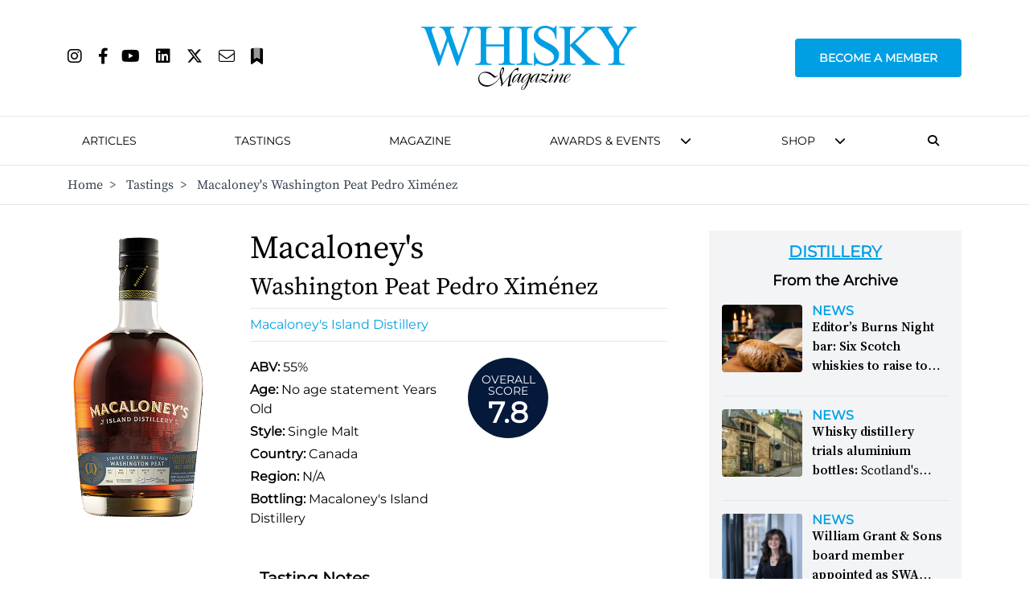

--- FILE ---
content_type: text/html; charset=utf-8
request_url: https://www.google.com/recaptcha/api2/aframe
body_size: 103
content:
<!DOCTYPE HTML><html><head><meta http-equiv="content-type" content="text/html; charset=UTF-8"></head><body><script nonce="dqkva0PUXSyCzKesjz0BAQ">/** Anti-fraud and anti-abuse applications only. See google.com/recaptcha */ try{var clients={'sodar':'https://pagead2.googlesyndication.com/pagead/sodar?'};window.addEventListener("message",function(a){try{if(a.source===window.parent){var b=JSON.parse(a.data);var c=clients[b['id']];if(c){var d=document.createElement('img');d.src=c+b['params']+'&rc='+(localStorage.getItem("rc::a")?sessionStorage.getItem("rc::b"):"");window.document.body.appendChild(d);sessionStorage.setItem("rc::e",parseInt(sessionStorage.getItem("rc::e")||0)+1);localStorage.setItem("rc::h",'1769798567601');}}}catch(b){}});window.parent.postMessage("_grecaptcha_ready", "*");}catch(b){}</script></body></html>